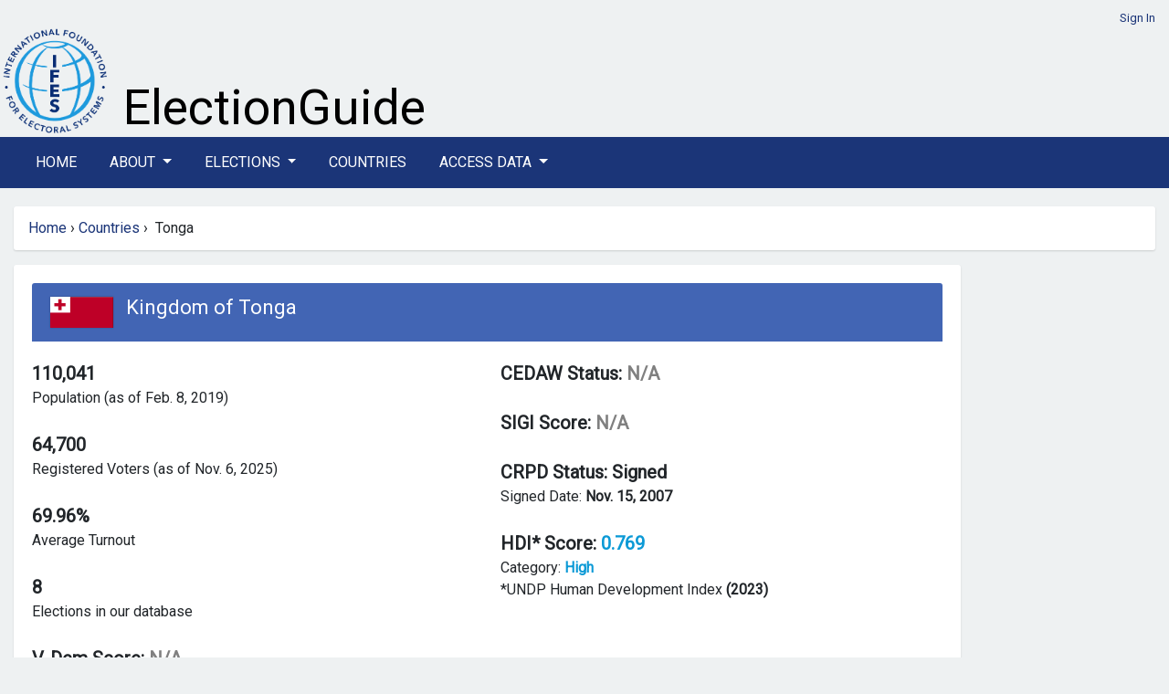

--- FILE ---
content_type: text/html; charset=utf-8
request_url: https://www.electionguide.org/countries/id/215/
body_size: 30451
content:






<!doctype html>
<html lang="en">
	<head>
		<meta charset="UTF-8">
		<meta name="viewport" content="width=device-width, initial-scale=1, maximum-scale=1">

		
		<title>IFES Election Guide | Country Profile: Tonga</title>
		<link rel="preconnect" href="https://fonts.googleapis.com">
		<link rel="preconnect" href="https://fonts.gstatic.com" crossorigin>
	    <link href="https://fonts.googleapis.com/css2?family=Roboto&display=swap" rel="stylesheet">
		<link href="https://fonts.googleapis.com/css2?family=Montserrat:wght@600&display=swap" rel="stylesheet">
		<link href="https://fonts.googleapis.com/css2?family=Arvo&display=swap" rel="stylesheet">
	   
		
		<link rel="stylesheet" href="https://cdn.jsdelivr.net/npm/bootstrap@4.6.2/dist/css/bootstrap.min.css" integrity="sha384-xOolHFLEh07PJGoPkLv1IbcEPTNtaed2xpHsD9ESMhqIYd0nLMwNLD69Npy4HI+N" crossorigin="anonymous">


		<link href="https://cdn.datatables.net/v/bs4/dt-1.13.8/b-2.4.2/datatables.min.css" rel="stylesheet">
 
		
		<script src="https://cdn.jsdelivr.net/npm/jquery@3.5.1/dist/jquery.min.js" ></script>
		
		<link rel="stylesheet" href="https://cdn.jsdelivr.net/npm/bootstrap-select@1.14.0-beta3/dist/css/bootstrap-select.min.css">
		<link href="https://cdn.jsdelivr.net/npm/select2@4.1.0-rc.0/dist/css/select2.min.css" rel="stylesheet" />


		<link id="bsdp-css" href="https://unpkg.com/bootstrap-datepicker@1.9.0/dist/css/bootstrap-datepicker3.min.css" rel="stylesheet">

	

		<link rel="stylesheet" href="https://pro.fontawesome.com/releases/v5.13.0/css/all.css">
		

		<link rel="stylesheet" href="https://eguide.s3.amazonaws.com/eguide/css/style.css" media="all">
	    <link rel="stylesheet" href="https://eguide.s3.amazonaws.com/eguide/css/eguide.css" media="all">

	

<style>

.navbar-dark .navbar-nav .nav-link {color:  #fff;}
.navbar-dark .navbar-nav .nav-link a:link; {color:  #fff;}
.navbar-dark .navbar-nav .nav-link a:hover; {color:  #fff;}
.navbar-dark .navbar-nav .nav-link a:visited; {color:  #fff;}
.nav-link {margin-right:  20px;}
</style>

	
    	<link rel="icon" type="image/png" href="https://eguide.s3.amazonaws.com/eguide/img/favicon.png">

			

			<style>

/*
#chartdiv {
  width: 100%;
  height: 300px;
  background-color: #fff;
  }
*/

.navbar-dark .navbar-toggler {
    color: rgba(255,255,255,.5);
    border-color: rgba(255,255,255,.1);
}


			.overlay {
			    background-color: rgba(27,53,120,0.8);
			    /*position: absolute;*/
			    bottom: 0;
			    left: 0;
			    right: 0;
			    padding: 20px;
			    color: #fff;
			    border-radius: 0 0 3px 3px;
			  
			}

.rel-img{
        position: relative;
      }
      .overlay-txt{
        position: absolute;
        width: 100%;
        bottom:0;
        left:0%;
        color:#fff;
        background-color: rgba(27,53,120,0.8);
       }

			</style>






			
		



<style>
	header {
		 padding: 10px 0 0px;
	}

.nav-link {
  text-transform: uppercase;
}
.bg-dark {
    background-color: #1b3578!important;
}

.bg-manage {
    background-color: #1f7a7a!important;
}
/*li > a {
    float: none;
    color: #777777;
    text-decoration: none;
    text-shadow: 0 1px 0 #ffffff;
}*/

</style> 
	

	</head>
	<!-- Google tag (gtag.js) --> 
	<script  nonce=XYFgUIn5tu13JSG3Rr8R8Q== async src=https://www.googletagmanager.com/gtag/js?id=G-TCBW260VZZ></script> 
	<script  nonce=XYFgUIn5tu13JSG3Rr8R8Q==> 
	window.dataLayer = window.dataLayer || []; 
	function gtag(){dataLayer.push(arguments);} 
	gtag('js', new Date()); gtag('config', 'G-TCBW260VZZ'); 
	</script>

	<body>

	


	


<style>
  #logo-ifes { width: 120px;}
  
  #xbanner-left {width:125px;}
  #xbanner-right {width:75%; padding-left: 10px;}
  .bannertext-wrapper {position: absolute; bottom: 5px;}
  /*.bannertext-eguide, .bannertext-sub { font-family: 'Arvo', serif; color: #000; }*/
  .bannertext-eguide {font-size: 54px; line-height: 54px;}
  .bannertext-sub {font-size: 18px; line-height: 18px;}




/*Extra small devices (portrait phones, less than 576px) */
@media (max-width: 575.98px) {
  #logo-ifes { width: 60px;}
  #xbanner-left {width:65px;}
  #xbanner-right {width:75%;}
  .bannertext-eguide {font-size: 24px; line-height: 24px;}
  .bannertext-sub {font-size: 12px; line-height: 12px;}
}

/* Small devices (landscape phones, less than 768px) */
@media (min-width:576px) and (max-width: 767.98px) {
  #logo-ifes {width: 80px;}
  #xbanner-left {width:85px;}
  #xbanner-right {width:65%;}
 .bannertext-eguide {font-size: 30px; line-height: 30px;}
 .bannertext-sub {font-size: 14px; line-height: 14px;}
}

/* Medium devices (tablets, less than 992px) */
@media (min-width:768px) and (max-width: 991.98px) {
  #logo-ifes { width: 100px;}
  #xbanner-left {width:105px;}
  #xbanner-right {width:65%;}
  .bannertext-eguide {font-size: 36px; line-height: 36px;}
  .bannertext-sub {font-size: 16px; line-height: 16px;}
}

/*Large devices (desktops, less than 1200px) */
@media (min-width:992px) and (max-width: 1199.98px) {
  #logo-ifes { width: 120px;}
  #xbanner-left {width:125px;}
  #xbanner-right {width:75%;}
  .bannertext-eguide {font-size: 40px; line-height: 40px;}
  .bannertext-sub {font-size: 16px; line-height: 16px;}

}



</style>















<!-- Header -->
    <header class="container-fluid eguide-container">
       
        <div class="row">
            <div class="col-12 login-menu">




                
                 <a href="/accounts/login/">Sign In</a>
                
            </div>
        </div>
        <div class="row">
            <div id="xbanner-left">
            <a href="http://www.ifes.org"><img src="https://eguide.s3.amazonaws.com/eguide/img/IFES_Logo_R2_clear_crop.png" id="logo-ifes" alt="IFES"></a>
            </div>
            <div class="" id="xbanner-right" style="position: relative;">
                    <div class="bannertext-wrapper">

                            <a href="/">
                    <span class="bannertext-eguide">ElectionGuide</span><br>
      
                        </a>
                    <!--<a href="/" class="brand hide-text"></a>-->
              </div>
            </div>
          
        </div>
    </header>
    <!-- /Header -->


    <!-- Navbar -->

    <section class="main-nav">
    
        <nav class="navbar navbar-expand-lg navbar-dark bg-dark">
            <div class="container  eguide-container">
      
      <button class="navbar-toggler" type="button" data-toggle="collapse" data-target="#navbarSupportedContent" aria-controls="navbarSupportedContent" aria-expanded="false" aria-label="Toggle navigation">
        <i class="fas fa-bars"></i>
      </button>
    
      <div class="collapse navbar-collapse vlink" id="navbarSupportedContent">
        <ul class="navbar-nav mr-auto">
          <li class="nav-item active">
            <a class="nav-link" href="/home/">Home</a>
          </li>
      
      <li class="nav-item dropdown">
        <a class="nav-link dropdown-toggle" href="#" id="navbarDropdown" role="button" data-toggle="dropdown" aria-haspopup="true" aria-expanded="false">
          About
        </a>
        <div class="dropdown-menu" aria-labelledby="navbarDropdown">
          <a class="dropdown-item" href="/p/about/">About ElectionGuide</a>
          <a class="dropdown-item" href="/p/methodology/">Methodology</a>
          <a class="dropdown-item" href="/p/use/">Use Policy</a>
          
       
        </div>
      </li>






          <li class="nav-item dropdown">
            <a class="nav-link dropdown-toggle" href="#" id="navbarDropdown" role="button" data-toggle="dropdown" aria-haspopup="true" aria-expanded="false">
              Elections
            </a>
            <div class="dropdown-menu" aria-labelledby="navbarDropdown">
              <a class="dropdown-item" href="/elections/type/upcoming/">Upcoming</a>
              <a class="dropdown-item" href="/elections/type/past/">Past</a>
             <a class="dropdown-item" href="/election-search/">Advanced Search</a>
           
            </div>
          </li>

          


          <li class="nav-item"><a class="nav-link" href="/countries/">Countries</a></li>
      
          <li class="nav-item dropdown">
            <a class="nav-link dropdown-toggle" href="#" id="navbarDropdown" role="button" data-toggle="dropdown" aria-haspopup="true" aria-expanded="false">
              Access Data
            </a>
            <div class="dropdown-menu" aria-labelledby="navbarDropdown">
              <a class="dropdown-item" href="/p/access/">Access Options</a>
              <a class="dropdown-item" href="/request_access/">Request Credentials</a>
            </div>
          </li>

              
     
        
        
    
        </ul>
      
    </div>
    </div>
    </nav>
    
    
    
    </section>
    




	<div class="container-fluid eguide-container">

	<div class="row">
		
<!-- this is the breadcrumb module -->
   
<div class="path col-md-12" style="width: 100%">
	<ul class="breadcrumb box" style="width: 100%">
	
           
            <a href="/home/">Home</a>   
            &nbsp;<span class="divider">&rsaquo;</span>&nbsp; 
        
        <!-- about, elections, advanced search, request access, countries -->

        

        
        
           
        <a href="/countries/">Countries</a> 
        &nbsp;<span class="divider">&rsaquo;</span>&nbsp; 
                          
       Tonga
       

        

    <!---bc: country<br>
        c: Tonga <br>
        p1: Countries <br>
        p2: Home <br>
        p2: None <br>
        lastid: 215 <br>
    -->
	</ul>
</div>

 
	</div>


<!-- Content -->




<style>
    .country-profile .tab-content {
        display: inherit;
    }
    .homebox {
        padding-left: 15px;
        padding-right: 15px;
    }

    </style>




<div class="row">
	<div class="col-lg-10 col-md-120"">
	<!-- Country Profile -->
    <div class="box" style="padding: 20px 20px">
          
            <div class="flag country-profile-header">
            

                <img src="https://eguide.s3.amazonaws.com/flags/tonga.gif" style="margin-top:0; width:69px;">

            
                <div class="titles">
                    <span style="font-size: 22px; line-height: 24px">Kingdom of Tonga</span>
                    
                    
                </div>
            </div>


        
            <div class="tab-content" id="nav-tabContent">
                
                   
                <div class="tab-pane fade show active" id="nav-home" role="tabpanel" aria-labelledby="nav-home-tab">
                
                <div class="row">
                <div class="col-md-6 col-sm-12 homebox">
                    <strong class="tile-title">110,041</strong><br>
                    Population (as of Feb. 8, 2019)
                    <br><br>

                    <strong class="tile-title">64,700</strong><br>
                    Registered Voters (as of Nov. 6, 2025)
                    <br><br>
                    <strong class="tile-title"> 69.96% </strong><br>
                    Average Turnout
                    
                    <br><br>
                    <strong class="tile-title">8</strong><br>
                    Elections in our database
                    <br><br>


                    <strong class="tile-title">
                        V-Dem Score:
                        
                        <span style="color: gray;">N/A</span>
                    
                    </strong>
                                          
                        
                    <br><br>







                </div>

                <div class="col-md-6 col-sm-12 homebox">

                      <strong class="tile-title">
                        CEDAW Status:
                        
                            <span style="color: gray;">N/A</span>
                        
                        </strong>
                        
                    
                    <br><br>


                    <strong class="tile-title">
                        SIGI Score:
                        
                            <span style="color: gray;">N/A</span>
                        
                        </strong>
                        
                        <br><br>



                    <strong class="tile-title">
                        CRPD Status:
                        
                           Signed
                        
                    </strong>
                    
                        
                            <br>Signed Date: <strong>Nov. 15, 2007</strong> 
                        
                        
                        <br><br>
                     
            
                        <strong class="tile-title">
                        HDI* Score:
                        
                                                
                            <span style="color: #0c9ad6;">
                            0.769</span> 
                        

                        
                        </strong> 
                         
                        <br>Category: <strong><span style="color: #0c9ad6;">High</span></strong>
                        <br> *UNDP Human Development Index  <strong>(2023)</strong>   
                        
                        <br>
    
    





                </div>
            </div>
               <br> 
                
                

                </div>
                <div class="tab-pane fade" id="nav-profile" role="tabpanel" aria-labelledby="nav-profile-tab">
                    <table class="table">
                    <thead>
                    <tr>
                    <th>Name</th>
                    <th>Official Name</th>
                    <th>Type</th>
                    </tr>
                    </thead>
                    
                    <tr>
                    <td>Tongan Legislative Assembly</td>
                    <td>Fale Alea</td>
                    <td>Assembly</td>
                    </tr>
                    
                    </table>

                </div>
                <div class="tab-pane fade" id="nav-contact" role="tabpanel" aria-labelledby="nav-contact-tab">

                    <h3><span style="font-size: 18px;"><strong><span style="font-family: arial,helvetica,sans-serif;">Description of government structure:</span></strong></span></h3>
<ul>
<li><span style="font-size: 14px;"><span style="font-family: arial,helvetica,sans-serif;">Chief of State: King King TUPOU VI (since 18 March 2012)</span></span></li>
<li><span style="font-size: 14px;"><span style="font-family: arial,helvetica,sans-serif;">Head of Government: Prime Minister Aisake EKE (since 22 January 2025)</span></span></li>
<li><span style="font-size: 14px;"><span style="font-family: arial,helvetica,sans-serif;">Assembly: Tonga has a unicameral Legislative Assembly (<em>Fale Alea</em>) with 26 seats.</span></span></li>
</ul>
<h3><span style="font-size: 18px;"><strong><span style="font-family: arial,helvetica,sans-serif;">Description of electoral system:</span></strong></span></h3>
<ul>
<li><span style="font-size: 14px;"><span style="font-family: arial,helvetica,sans-serif;">The King is hereditary.</span></span></li>
<li><span style="font-size: 14px;"><span style="font-family: arial,helvetica,sans-serif;">The Prime Minister is elected by parliament.</span></span></li>
<li><span style="font-size: 14px;"><span style="font-family: arial,helvetica,sans-serif;">In the Legislative Assembly (<em>Fale Alea</em>), 9 members are elected by hereditary state rulers to serve 3-year terms and 17 members are elected by plurality vote in single-member constituencies to serve 3-year terms.</span></span></li>
</ul>
                </div>
            </div>
            <nav>
                <div class="nav nav-tabs" id="nav-tab" role="tablist">
                    <a class="nav-item nav-link active" id="nav-home-tab" data-toggle="tab" href="#nav-home" role="tab" aria-controls="nav-home" aria-selected="true">Home</a>
                    <a class="nav-item nav-link" id="nav-profile-tab" data-toggle="tab" href="#nav-profile" role="tab" aria-controls="nav-profile" aria-selected="false">Institutions</a>
                    <a class="nav-item nav-link" id="nav-contact-tab" data-toggle="tab" href="#nav-contact" role="tab" aria-controls="nav-contact" aria-selected="false">Learn More</a>
                </div>
            </nav>

       
    </div>
    <!-- /Country Profile -->
    <!-- Institutions -->
    <div class="box election-institutions" style="padding: 20px 20px">
        <h3><span>Elections</span></h3>
        
    <div class="d-sm-block d-md-none">
            
         
               
                2025-11-20 |  Status: Held<br>
                <strong><a href="/elections/id/4615/">Tongan Legislative Assembly</a></strong><br>
                Votes -<br>
                Registered 64,700<br>
                Turnout -<br>
                <hr>
        
            
         
               
                2021-11-18 |  Status: Held<br>
                <strong><a href="/elections/id/3614/">Tongan Legislative Assembly</a></strong><br>
                Votes 38,550<br>
                Registered 62,253<br>
                Turnout 61.92<br>
                <hr>
        
            
         
               
                2017-11-16 |  Status: Held<br>
                <strong><a href="/elections/id/3121/">Tongan Legislative Assembly</a></strong><br>
                Votes 39,612<br>
                Registered 59,003<br>
                Turnout 67.14<br>
                <hr>
        
            
         
               
                2014-11-27 |  Status: Held<br>
                <strong><a href="/elections/id/2416/">Tongan Legislative Assembly</a></strong><br>
                Votes 40,727<br>
                Registered 51,448<br>
                Turnout 79.16<br>
                <hr>
        
            
         
               
                2010-11-25 |  Status: Held<br>
                <strong><a href="/elections/id/1574/">Tongan Legislative Assembly</a></strong><br>
                Votes 38,516<br>
                Registered 42,395<br>
                Turnout 90.85<br>
                <hr>
        
            
         
               
                2008-04-24 |  Status: Held<br>
                <strong><a href="/elections/id/1500/">Tongan Legislative Assembly</a></strong><br>
                Votes -<br>
                Registered -<br>
                Turnout -<br>
                <hr>
        
            
         
               
                2005-03-17 |  Status: Held<br>
                <strong><a href="/elections/id/1410/">Tongan Legislative Assembly</a></strong><br>
                Votes -<br>
                Registered -<br>
                Turnout -<br>
                <hr>
        
            
         
               
                1999-03-11 |  Status: Held<br>
                <strong><a href="/elections/id/1263/">Tongan Legislative Assembly</a></strong><br>
                Votes 27,867<br>
                Registered 54,912<br>
                Turnout 50.75<br>
                <hr>
        
            
        </div>



        <div class="d-none d-md-block">
        <!-- Table -->
        <table class="table table-striped" id="datagrid">
            <thead>
                <tr>
                    <th style="font-size: 14px;">Election For</th>
                    <th style="font-size: 14px;">Date</th>
                    <th style="font-size: 14px;">Status</th>
                    
                    <th style="font-size: 14px;">Votes</th>
                    <th style="font-size: 14px;">Registered Voters</th>
                    <th style="font-size: 14px;">Turnout</th>

                </tr>
            </thead>
            	
            	<tr>
            		<td><a href="/elections/id/4615/">Tongan Legislative Assembly</a></td>
              
                 <td style="font-size:12px">
                    2025-11-20
                </td>
                <td style="font-size:12px">Held</td>
            		<td style="font-size:12px">-</td>
            		<td style="font-size:12px">64,700</td>
            		<td style="font-size:12px">-</td>


                </tr>
            	
            	<tr>
            		<td><a href="/elections/id/3614/">Tongan Legislative Assembly</a></td>
              
                 <td style="font-size:12px">
                    2021-11-18
                </td>
                <td style="font-size:12px">Held</td>
            		<td style="font-size:12px">38,550</td>
            		<td style="font-size:12px">62,253</td>
            		<td style="font-size:12px">61.92</td>


                </tr>
            	
            	<tr>
            		<td><a href="/elections/id/3121/">Tongan Legislative Assembly</a></td>
              
                 <td style="font-size:12px">
                    2017-11-16
                </td>
                <td style="font-size:12px">Held</td>
            		<td style="font-size:12px">39,612</td>
            		<td style="font-size:12px">59,003</td>
            		<td style="font-size:12px">67.14</td>


                </tr>
            	
            	<tr>
            		<td><a href="/elections/id/2416/">Tongan Legislative Assembly</a></td>
              
                 <td style="font-size:12px">
                    2014-11-27
                </td>
                <td style="font-size:12px">Held</td>
            		<td style="font-size:12px">40,727</td>
            		<td style="font-size:12px">51,448</td>
            		<td style="font-size:12px">79.16</td>


                </tr>
            	
            	<tr>
            		<td><a href="/elections/id/1574/">Tongan Legislative Assembly</a></td>
              
                 <td style="font-size:12px">
                    2010-11-25
                </td>
                <td style="font-size:12px">Held</td>
            		<td style="font-size:12px">38,516</td>
            		<td style="font-size:12px">42,395</td>
            		<td style="font-size:12px">90.85</td>


                </tr>
            	
            	<tr>
            		<td><a href="/elections/id/1500/">Tongan Legislative Assembly</a></td>
              
                 <td style="font-size:12px">
                    2008-04-24
                </td>
                <td style="font-size:12px">Held</td>
            		<td style="font-size:12px">-</td>
            		<td style="font-size:12px">-</td>
            		<td style="font-size:12px">-</td>


                </tr>
            	
            	<tr>
            		<td><a href="/elections/id/1410/">Tongan Legislative Assembly</a></td>
              
                 <td style="font-size:12px">
                    2005-03-17
                </td>
                <td style="font-size:12px">Held</td>
            		<td style="font-size:12px">-</td>
            		<td style="font-size:12px">-</td>
            		<td style="font-size:12px">-</td>


                </tr>
            	
            	<tr>
            		<td><a href="/elections/id/1263/">Tongan Legislative Assembly</a></td>
              
                 <td style="font-size:12px">
                    1999-03-11
                </td>
                <td style="font-size:12px">Held</td>
            		<td style="font-size:12px">27,867</td>
            		<td style="font-size:12px">54,912</td>
            		<td style="font-size:12px">50.75</td>


                </tr>
            	
            <tbody>
                
            </tbody>                   
        </table>
        <!-- /Table -->
    </div>
    </div>
    <!-- /Institutions -->
    
    <!-- Voter Turnout -->
    <div class="box" style="padding: 20px 20px">
        <h3><span>Voter Turnout</span></h3>
        <small>Hover to view election details.</small>


        <style>
    #chartdiv_bar {
        width: 100%;
        height: 300px;
    }
    </style>
    

<!-- Resources -->
<script src="https://cdn.amcharts.com/lib/5/index.js"></script>
<script src="https://cdn.amcharts.com/lib/5/xy.js"></script>
<script src="https://cdn.amcharts.com/lib/5/themes/Animated.js"></script>


<!-- Chart code -->
<!-- HTML -->

<!-- data : [{"year": "1999", "value": 50.75, "name": "Tongan Legislative Assembly 1999 General"}, {"year": "2010", "value": 90.85, "name": "Tongan Legislative Assembly 2010 General"}, {"year": "2014", "value": 79.16, "name": "Tongan Legislative Assembly 2014 General"}, {"year": "2017", "value": 67.14, "name": "Tongan Legislative Assembly 2017 General"}, {"year": "2021", "value": 61.92, "name": "Tongan Legislative Assembly 2021 General"}] -->

<script nonce="XYFgUIn5tu13JSG3Rr8R8Q==">
    am5.ready(function() {
    
    // Create root element
    // https://www.amcharts.com/docs/v5/getting-started/#Root_element
    var root = am5.Root.new("chartdiv_bar");
    
   
    // Set themes
    // https://www.amcharts.com/docs/v5/concepts/themes/
    root.setThemes([
      am5themes_Animated.new(root)
    ]);
    
   
    // Create chart
    // https://www.amcharts.com/docs/v5/charts/xy-chart/
    var chart = root.container.children.push(am5xy.XYChart.new(root, {
      panX: true,
      panY: true,
      wheelX: "panX",
      wheelY: "zoomX",
      pinchZoomX: true
    }));
    
    // Add cursor
    // https://www.amcharts.com/docs/v5/charts/xy-chart/cursor/
    var cursor = chart.set("cursor", am5xy.XYCursor.new(root, {}));
    cursor.lineY.set("visible", false);
    
    
    // Create axes
    // https://www.amcharts.com/docs/v5/charts/xy-chart/axes/
    // this block creates the rotated labels.

    var xRenderer = am5xy.AxisRendererX.new(root, { minGridDistance: 30 });
    xRenderer.labels.template.setAll({
      rotation: -90,
      centerY: am5.p50,
      centerX: am5.p100,
      paddingRight: 15
    });
  
    xRenderer.grid.template.setAll({
      location: 1
    })
    
    var xAxis = chart.xAxes.push(am5xy.CategoryAxis.new(root, {
      maxDeviation: 0.3,
      categoryField: "year",
      renderer: xRenderer,
      tooltip: am5.Tooltip.new(root, {})
    }));
    
    var yAxis = chart.yAxes.push(am5xy.ValueAxis.new(root, {
      min: 0,
      max: 100,
      strictMinMax: true,
      renderer: am5xy.AxisRendererY.new(root, {})
      }));
    
    // Create series
    // https://www.amcharts.com/docs/v5/charts/xy-chart/series/
    var series = chart.series.push(am5xy.ColumnSeries.new(root, {
      name: "Series 1",
      xAxis: xAxis,
      yAxis: yAxis,
      valueYField: "value",
      sequencedInterpolation: true,
      categoryXField: "year",
      tooltip: am5.Tooltip.new(root, {
        labelText: "{name} [bold]({valueY}%)[/]"
      })
    }));
    


    chart.get("colors").set("colors", [
      am5.color(0x087f8c),
      am5.color(0x087f8c),
      am5.color(0x087f8c),
      am5.color(0x087f8c),
      am5.color(0x087f8c),
      am5.color(0x087f8c),
      am5.color(0x087f8c),
      am5.color(0x087f8c),
      am5.color(0x087f8c),
      am5.color(0x087f8c),
      am5.color(0x087f8c),
      am5.color(0x087f8c)
     
    ]);




    series.columns.template.setAll({ cornerRadiusTL: 5, cornerRadiusTR: 5, strokeOpacity: 0 });
    series.columns.template.adapters.add("fill", function(fill, target) {
      return chart.get("colors").getIndex(series.columns.indexOf(target));
    });
    
    series.columns.template.adapters.add("stroke", function(stroke, target) {
      return chart.get("colors").getIndex(series.columns.indexOf(target));
    });
    
    var data = [{"year": "1999", "value": 50.75, "name": "Tongan Legislative Assembly 1999 General"}, {"year": "2010", "value": 90.85, "name": "Tongan Legislative Assembly 2010 General"}, {"year": "2014", "value": 79.16, "name": "Tongan Legislative Assembly 2014 General"}, {"year": "2017", "value": 67.14, "name": "Tongan Legislative Assembly 2017 General"}, {"year": "2021", "value": 61.92, "name": "Tongan Legislative Assembly 2021 General"}]

/*  static data set
    var data = 
    [{"country": "2000", "value": 70.0}, 
    {"country": "2004", "value": 68.8}, 
    {"country": "2008", "value": 76.0}, 
    {"country": "2011", "value": 68.4}, 
    {"country": "2015", "value": 71.8}, 
    {"country": "2016", "value": 69.0}, 
    {"country": "2019", "value": 75.4}, 
    {"country": "2019", "value": 70.4}, 
    {"country": "2023", "value": 69.5}]
*/

    xAxis.data.setAll(data);
    series.data.setAll(data);
    
    
    // Make stuff animate on load
    // https://www.amcharts.com/docs/v5/concepts/animations/
    series.appear(1000);
    chart.appear(1000, 100);
    
    }); // end am5.ready()
    </script>
    

<div id="chartdiv_bar"></div>

        <!--<div id="chart_div" style="width: 100%; height: 400px;"></div>-->
    </div>
    <!-- /Voter Turnout -->
	</div>

</div>





<!-- /Content -->
        

	
    <!-- Footer -->
    <footer class="container-fluid eguide-container">

		<div class="row">
			<div class="col-12">


				
					<div class="row">
						<div class="col-1">
							<!--<a href="http://www.ifes.org"><img src="https://eguide.s3.amazonaws.com/eguide/img/logo-vector.svg" width="150" alt="IFES"></a>-->
							<a href="http://www.ifes.org"><img src="https://eguide.s3.amazonaws.com/eguide/img/IFES_Logo_R2_clear_crop.png" width="100%" alt="IFES"></a>
						</div>
						<div class="col-11">

							<span style="font-size:11px;"><strong>Disclaimer:</strong> While IFES strives to make the information on this website as timely and accurate as possible, IFES makes no claims nor guarantees about the accuracy and completeness of the data on this site beyond what is outlined in our verification process, and expressly disclaims liability for errors and omissions in the contents of this site.</span>
							<hr>
							<p>
							<span><a href="/sitemap.xml">Sitemap</a> | <a href="http://www.ifes.org/privacy-policy">Privacy Policy</a> | <a href="https://www.ifes.org/terms-and-conditions">Terms and Conditions</a> </span>
							<br>
							<span style="font-size:11px"><a href="http://www.ifes.org">IFES</a> 
							IFES 2011 Crystal Drive, 10th Floor, Arlington, VA 22202 Tel: +1 202.350.6700 | Fax: 202.350.6701 FAX
							</span>
							<br>
							© Copyright 2026, IFES
							</p>
						</div>
					</div>
				
			</div>
		</div>

		</footer>
		<!-- /Footer -->



</div>
	


<script src="https://cdn.jsdelivr.net/npm/bootstrap@4.6.2/dist/js/bootstrap.bundle.min.js" integrity="sha384-Fy6S3B9q64WdZWQUiU+q4/2Lc9npb8tCaSX9FK7E8HnRr0Jz8D6OP9dO5Vg3Q9ct" crossorigin="anonymous"></script>

<script src="https://cdn.datatables.net/v/bs4/dt-1.13.8/b-2.4.2/datatables.min.js"></script>
<script src="https://unpkg.com/bootstrap-datepicker@1.9.0/dist/js/bootstrap-datepicker.min.js"></script>

		<script src="https://cdn.jsdelivr.net/npm/select2@4.1.0-rc.0/dist/js/select2.min.js"></script>
		<script src="https://cdn.jsdelivr.net/npm/bootstrap-select@1.14.0-beta3/dist/js/bootstrap-select.min.js"></script>
 
	
		
 	

	</body>
</html>
